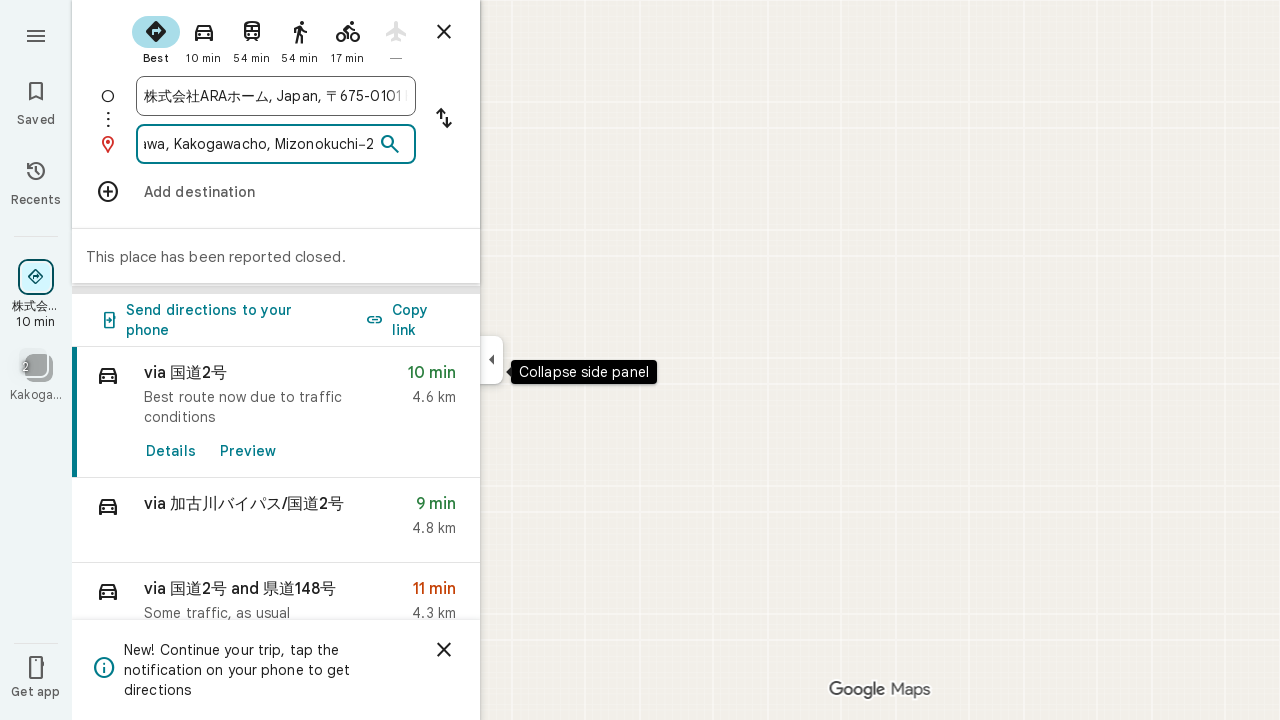

--- FILE ---
content_type: text/javascript; charset=UTF-8
request_url: https://www.google.co.jp/maps/_/js/k=maps.m.en.xRoOVwv5Y2c.2021.O/ck=maps.m.yBYrEspUOlU.L.W.O/am=yAEAkBAAAQ/rt=j/d=1/exm=JxdeQb,LsiLPd,SuCOhe,a,b,b8h8i,cQ25Ub,dd,dir,ds,dw,dwi,en,enr,ep,inc,jF2zFd,log,lp,mmm,mo,nrw,owc,pdm,per,pwd,rsw,sc,sc2,smi,smr,sp,std,stx,ti,uA7o6c,vcr,vd,vlg,vwr,wrc/ed=1/rs=ACT90oG9TPsU2dpFOGv9w8-VV7F_RJIdbw/m=pas?cb=M
body_size: 4050
content:
"use strict";this._=this._||{};(function(_){var window=this;
try{
_.Q1d=function(a){return _.C(a,4)};_.R1d=class extends _.t{constructor(a){super(a)}nb(){return _.C(this,10)}Hf(){return _.C(this,1)}We(){return _.N(this,_.Vs,5)}Pe(a){return _.Bg(this,_.Vs,5,a)}sv(){return _.E(this,_.Vs,5)}};_.S1d=function(a){return _.x(a,_.R1d,1)};_.T1d=class extends _.t{constructor(a){super(a)}Qd(){return _.N(this,_.R1d,1)}ha(){_.rj(this,1)}yK(){return _.y(this,2)}};_.T1d.prototype.H=_.aa(523);_.U1d=class extends _.t{constructor(a){super(a)}H(){return _.Sk(this,_.T1d,1,_.SVa)}};
_.V1d=function(a){return _.oj(a,2,_.U1d,0)};_.W1d=class extends _.t{constructor(a){super(a)}};_.W1d.prototype.H=_.aa(524);var X1d=class extends _.t{constructor(a){super(a)}};_.vW=class extends _.t{constructor(a){super(a)}nb(){return _.C(this,4)}CD(){return _.x(this,_.Ut,1)}Oc(){return _.y(this,3)}};_.vW.prototype.aC=_.aa(441);_.vW.prototype.WB=_.aa(435);_.wW=class extends _.t{constructor(a){super(a)}qb(){return _.C(this,10)}U(){return _.C(this,1)}ha(){return _.C(this,2)}H(){return _.C(this,4)}jv(){return _.N(this,X1d,9)}CD(){return _.x(this,_.Ut,3)}};_.wW.prototype.aC=_.aa(440);_.wW.prototype.WB=_.aa(434);_.xW=class extends _.t{constructor(a){super(a)}nb(){return _.C(this,5)}CD(){return _.x(this,_.Ut,1)}qb(){return _.C(this,2)}Db(){return _.N(this,_.Zr,8)}Oc(){return _.y(this,4)}};_.xW.prototype.aC=_.aa(439);_.xW.prototype.WB=_.aa(433);_.Y1d=function(a){return _.oj(a,2,_.W1d,0)};_.yW=class extends _.t{constructor(a){super(a)}CD(){return _.x(this,_.Ut,1)}Oc(){return _.y(this,3)}};_.yW.prototype.aC=_.aa(438);_.yW.prototype.WB=_.aa(432);_.zW=class extends _.t{constructor(a){super(a)}nb(){return _.C(this,4)}CD(){return _.x(this,_.Ut,1)}Oc(){return _.y(this,3)}};_.zW.prototype.aC=_.aa(437);_.zW.prototype.WB=_.aa(431);
}catch(e){_._DumpException(e)}
try{
_.Kd("pas");
var Z1d=function(a){if(_.AL(a,8))return!0;a=_.DL(a).H();return a==="*"?!1:!!a},$1d=function(a,b){return a.H().Xc()<=a.U().Xc()?a.H().Xc()<=b&&b<=a.U().Xc():a.H().Xc()<=b||b<=a.U().Xc()},a2d=function(a){switch(a.G8()){case 0:return 7;case 1:return 1;case 2:return 2;case 3:return 3;case 4:return 4;case 5:return 5;case 6:return 6;default:return 0}},d2d=function(a,b,c){switch(a){case 0:return _.fnb(c);case 1:return b2d(b);case 2:return _.fnb(c)+b2d(b)-c2d(b,c);case 3:return c2d(b,c);default:return 0}},
b2d=function(a){let b=0;for(const c of a)b+=_.fnb(c);return b},c2d=function(a,b){let c=0;for(const e of a){a:{a=e;var d=b;if(!_.inb(a,d)){a=null;break a}const f=new _.gE,g=d.H().Xc(),h=d.U().Xc();f.va().H(Math.max(a.H().vd(),d.H().vd())).De($1d(a,g)?g:a.H().Xc());f.ha().H(Math.min(a.U().vd(),d.U().vd())).De($1d(a,h)?h:a.U().Xc());a=f}a&&(c+=_.fnb(a))}return c},l2d=function(a,b,c){if(_.Jk(a,e2d,4,_.ux)){var d=_.Sk(a,e2d,4,_.ux);var e=b.j_;e=Math.max(Date.now()/1E3-e,0);d=(!_.Il(d,1)||_.Zk(d,1)<=e)&&
(!_.Il(d,2)||e<=_.Zk(d,2))}else if(_.Jk(a,f2d,6,_.ux))d=c;else if(_.Jk(a,g2d,5,_.ux)){d=_.Sk(a,g2d,5,_.ux);var f=b.viewport;f?(e=d2d(_.y(d,2),_.Tk(d,_.ys,1,_.M()),f),(f=d2d(_.y(d,3),_.Tk(d,_.ys,1,_.M()),f))?(e=e/f*100,d=(!_.Il(d,4)||_.Zk(d,4)<=e)&&(!_.Il(d,5)||e<=_.Zk(d,5))):d=!1):d=!1}else if(_.Jk(a,h2d,7,_.ux))a:{d=_.Sk(a,h2d,7,_.ux);e=_.L(d,2);f=_.wfb(Date.now()+e*60*1E3);e=3600*f.getUTCHours()+60*f.getUTCMinutes()+f.hwa();const g=a2d(f);for(let h=0;h<_.nj(d,i2d,1);h++){const l=_.oj(d,1,i2d,h);
f=_.hl(l,3,_.M());if(_.Aa(f,g)?0:e>=_.Zk(l,1)&&e<_.Zk(l,2)){d=!0;break a}}d=!1}else d=_.Jk(a,j2d,8,_.ux)?c:!0;return d&&k2d(a,b,c)},k2d=function(a,b,c){for(const d of _.Tk(a,m2d,1,_.M()))if(!l2d(d,b,c))return!1;for(const d of _.Tk(a,m2d,3,_.M()))if(l2d(d,b,!c))return!1;if(_.nj(a,m2d,2)<=0)return!0;for(const d of _.Tk(a,m2d,2,_.M()))if(l2d(d,b,c))return!0;return!1},n2d=function(a){a=AW(a);return _.J(a,13)||_.J(a,14)||_.J(a,12)||_.J(a,2)||_.J(a,32)||_.J(a,31)||_.J(a,58)||_.J(a,16)},o2d=function(a,b){return new _.my(a,
_.oy(b))},p2d=function(a,b){switch(a){case 2:_.BL(_.GL(b),2);return;case 3:_.BL(_.GL(b),2);_.z(b,6,!0);return;case 4:_.BL(_.GL(b),11);return;case 6:_.BL(_.GL(b),8);_.G(b,11,0);return;case 7:_.BL(_.GL(b),8);_.G(b,11,1);return;case 9:_.BL(_.GL(b),15);return;case 10:_.BL(_.GL(b),12);return;case 11:_.BL(_.GL(b),13);return;case 12:_.BL(_.GL(b),16);return;case 13:_.BL(_.GL(b),9);return;case 14:_.BL(_.GL(b),17);return;case 129:_.BL(_.GL(b),14);return}_.BL(_.GL(b),2)};
_.JL.prototype.H=_.ba(446,function(){return _.C(this,3)});_.zM.prototype.H=_.ba(445,function(){return _.C(this,4)});_.JL.prototype.ha=_.ba(444,function(){return _.C(this,2)});_.zM.prototype.ha=_.ba(443,function(){return _.C(this,2)});_.uL.prototype.aC=_.ba(442,function(){return _.E(this,_.Ut,7)});_.vW.prototype.aC=_.ba(441,function(){return _.E(this,_.Ut,1)});_.wW.prototype.aC=_.ba(440,function(){return _.E(this,_.Ut,3)});_.xW.prototype.aC=_.ba(439,function(){return _.E(this,_.Ut,1)});
_.yW.prototype.aC=_.ba(438,function(){return _.E(this,_.Ut,1)});_.zW.prototype.aC=_.ba(437,function(){return _.E(this,_.Ut,1)});_.uL.prototype.WB=_.ba(436,function(){return _.F(this,_.Ut,7)});_.vW.prototype.WB=_.ba(435,function(){return _.F(this,_.Ut,1)});_.wW.prototype.WB=_.ba(434,function(){return _.F(this,_.Ut,3)});_.xW.prototype.WB=_.ba(433,function(){return _.F(this,_.Ut,1)});_.yW.prototype.WB=_.ba(432,function(){return _.F(this,_.Ut,1)});
_.zW.prototype.WB=_.ba(431,function(){return _.F(this,_.Ut,1)});
var e2d=class extends _.t{constructor(a){super(a)}},j2d=class extends _.t{constructor(a){super(a)}},i2d=class extends _.t{constructor(a){super(a)}},h2d=class extends _.t{constructor(a){super(a)}},f2d=class extends _.t{constructor(a){super(a)}},g2d=class extends _.t{constructor(a){super(a)}},m2d=class extends _.t{constructor(a){super(a)}},q2d=function(a){_.z(a,2,!0)},r2d=class extends _.t{constructor(a){super(a)}Hf(){return _.C(this,1)}getType(){return _.y(this,2)}Eb(a){return _.G(this,2,a)}jd(){return _.cj(this,
2)}ha(){return _.C(this,3)}H(){return _.C(this,4)}},s2d=class extends _.t{constructor(a){super(a)}},t2d=class extends _.t{constructor(a){super(a)}},u2d=function(a){_.z(a,52,!0)},v2d=function(a){_.z(a,65,!0)},w2d=function(a){_.z(a,13,!0)},x2d=function(a){_.z(a,2,!0)},y2d=function(a){_.z(a,16,!0)},z2d=function(a){_.z(a,32,!0)},A2d=function(a){_.z(a,14,!0)},AW=function(a){return _.x(a,_.EUc,7)},B2d=function(a,b){a.U||(a.U=b)},C2d=function(a,b,c){if(b){if(!a.N.has(c)){if(a.H.length===50){var d=a.H.pop();
d=_.yM(d);a.N.delete(d)}a.N.set(c,b)}a.H.push(b)}},D2d=function(a,b){const c=_.AL(b,7)&&!_.AL(a,7)||!_.AL(b,7)&&_.AL(a,7);a=_.AL(b,7)&&_.AL(a,7)&&b.Dm().Ab()!==a.Dm().Ab();return c||a},E2d=function(a,b){for(const c of b)if(Z1d(c.Bg)&&c){const d=_.yM(c);if(d&&!a.N.has(d))C2d(a,c,d);else{b=a.H.findIndex(g=>_.yM(g)===d);if(b<0)continue;const e=a.H[b].Bg.clone();D2d(a.H[b].Bg,c.Bg)||_.ic(_.EL(e),c.Bg.Dm());let f=_.FL(c.Bg);c.yu!==2||f.Ab()||(f=_.FL(a.H[b].Bg));_.ic(_.F(e,_.Fu,3),f);a.H[b].Bg=e}}},F2d=
[0,_.tm,-1,_.P],G2d=[0,_.P,-15,2,_.P,-24,1,_.P,2,_.P,-3,2,_.P,-28],H2d=[0,_.O,_.P,_.Hu,1,_.P,38,_.T,7,_.P],I2d=[0,_.gn],J2d=[0,[1,2,3],_.sm,[0],-1,_.sm,[0,_.tm]],K2d=_.Kc(_.FUc,[-55,_.W0b,[0,[0,_.S,[0,_.tm]],_.mn,_.R],_.dVa,_.ls,_.MYa,[0,_.O,_.MYa,_.P,-2,_.S,_.fs,_.P,_.O,_.S,[0,_.fs,_.S,F2d],_.P],_.LYa,G2d,_.AYa,[0,[0,_.P,-4],_.O,-2],[0,_.S,[0,_.R,_.mm],_.O,-1,_.P],[0,_.P,-2,1,_.P],_.T,[0,_.I$a],_.ms,[0,_.P],[0,_.I$a],[0,_.I$a],[0,_.O,_.P,-2],_.S,[0,18,_.R],[0,_.T,1,_.ln],[0,_.S,[0,_.T,G2d]],_.SYa,
_.v9a,[0,_.O],[0,1,_.AYa],[0,_.P],[0,_.P,_.S,_.x9a,_.xm],_.GYa,1,[0,J2d],[0,J2d],[0,_.S,[0,_.fs,_.S,[0,_.T,F2d,_.R,_.fs]],1,_.P],1,[0,_.P],H2d,[0,_.S,[0,_.R]],_.TUa,[0,_.y9a,I2d],[0,_.O,_.P],[0,_.P],[0,_.bs,_.O],[0,_.S,_.bs,I2d],[0,_.O],1,[0,_.O],[0,_.S,[0,_.R,_.O,-1]],[0,_.EAa],[0,_.TAa],[0,_.P],[0,_.S,[0,_.T]],[0,H2d],1,_.QYa,[0,_.O]]),BW=class extends _.t{constructor(a){super(a)}nb(){return _.C(this,4)}CD(){return _.x(this,_.Ut,1)}WB(){return _.F(this,_.Ut,1)}aC(){return _.E(this,_.Ut,1)}Oc(){return _.y(this,
3)}},L2d=class extends _.t{constructor(a){super(a)}nb(){return _.C(this,1)}CD(){return _.x(this,_.Ut,2)}WB(){return _.F(this,_.Ut,2)}aC(){return _.E(this,_.Ut,2)}H(){return _.Tk(this,_.uL,3,_.M())}Oc(){return _.y(this,4)}},M2d=function(a){return _.nj(a,_.h1a,2)},CW=class extends _.t{constructor(a){super(a)}CD(){return _.x(this,_.Ut,1)}WB(){return _.F(this,_.Ut,1)}aC(){return _.E(this,_.Ut,1)}Oc(){return _.y(this,3)}},N2d=function(a,b){_.G(a,1,b)},O2d=class extends _.t{constructor(a){super(a)}nb(){return _.C(this,
14)}Oc(){return _.y(this,1)}U(){return _.x(this,_.vW,16)}Ga(){return _.E(this,_.vW,16)}ha(){return _.x(this,_.zW,17)}Ka(){return _.E(this,_.zW,17)}Da(){return _.x(this,_.xW,8)}va(){return _.F(this,_.xW,8)}Oa(){return _.x(this,_.yW,36)}Ta(){return _.E(this,_.yW,36)}Ea(){return _.x(this,_.yW,37)}H(){return _.x(this,L2d,62)}},P2d=_.Mc(O2d);var DW=class{constructor(a){this.response=a;this.va=_.ic;this.j_=0}vz(a){if(!this.U(a)||!this.response.aC()||!this.j_)return!1;var b=this.response.CD();a=_.jnb(_.hE(_.x(a,_.yUc,1).U()));var c=_.x(b,m2d,2);c=l2d(c,{viewport:a,j_:this.j_},!0);let d=!1;c&&(b=_.x(b,m2d,3),d=l2d(b,{viewport:a,j_:this.j_},!1));return c&&!d}UOa(a){this.H(a)}H7(a){this.va(this.V(a),this.response)}store(a){if(this.N(a)){var b=Date.now();this.va(this.response,this.bI(a));this.j_=b/1E3;const c=this.response.WB();a=c;b=_.Q1d(c)+
String(b);_.u(a,4,b)}}get(){return this.response}};var Q2d=class extends DW{constructor(){super(new _.vW)}bI(a){return a.U()}V(a){return _.F(a,_.vW,16)}N(a){return a.Ga()}H(a){a=_.SQ(a);_.rj(a,13)}U(a){a=AW(a);return _.J(a,13)}};var R2d=class extends DW{constructor(){super(new _.xW)}bI(a){return a.Da()}V(a){return a.va()}N(a){return _.E(a,_.xW,8)}H(a){a=_.SQ(a);_.rj(a,2)}U(a){a=AW(a);return _.J(a,2)}};var S2d=class extends DW{constructor(){super(new BW)}bI(a){return _.x(a,BW,19)}V(a){return _.F(a,BW,19)}N(a){return _.E(a,BW,19)}H(a){a=_.SQ(a);_.rj(a,16)}U(a){a=AW(a);return _.J(a,16)}};var T2d=class extends DW{constructor(){super(new CW);this.ha={}}vz(a){const b=super.vz(a);if(!b){let d=0;for(const e of Object.keys(this.ha)){if(d>=50)break;const f=this.ha[e];if(f){var c=_.F(a,t2d,10);c=_.cc(c,1,s2d);_.u(c,1,e);_.wl(c,2,f)}d++}}return b}store(a){super.store(a);if(_.E(a,CW,15)&&_.x(a,CW,15).Oc()===1){var b={};for(var c in this.ha)c!=="disruption"&&(b[c]=!0);for(c=0;c<M2d(_.x(a,CW,15));c++){var d=_.x(a,CW,15);d=_.oj(d,2,_.h1a,c);this.ha[d.Hf()]=String(_.al(d,10));b[d.Hf()]=!1}for(const e in b)b[e]&&
(this.ha[e]=null)}}bI(a){return _.x(a,CW,15)}V(a){return _.F(a,CW,15)}N(a){return _.E(a,CW,15)}H(a){a=_.SQ(a);_.rj(a,12)}U(a){a=AW(a);return _.J(a,12)}};var U2d=class extends DW{constructor(){super(new _.yW)}bI(a){return a.Oa()}V(a){return _.F(a,_.yW,36)}N(a){return a.Ta()}H(a){a=_.SQ(a);_.rj(a,31)}U(a){a=AW(a);return _.J(a,31)}};var V2d=class extends DW{constructor(){super(new _.yW)}bI(a){return a.Ea()}V(a){return _.F(a,_.yW,37)}N(a){return _.E(a,_.yW,37)}H(a){a=_.SQ(a);_.rj(a,32)}U(a){a=AW(a);return _.J(a,32)}};var W2d=class extends DW{constructor(a){super(new L2d);this.Ba=a;this.ha=0}vz(a){return this.Ba.d2a>this.ha?!1:super.vz(a)}store(a){this.ha=Date.now();super.store(a)}bI(a){return a.H()}V(a){return _.F(a,L2d,62)}N(a){return _.E(a,L2d,62)}H(a){a=_.SQ(a);_.rj(a,58)}U(a){a=AW(a);return _.J(a,58)}};var X2d=class extends DW{constructor(){super(new _.zW)}bI(a){return a.ha()}V(a){return _.F(a,_.zW,17)}N(a){return a.Ka()}H(a){a=_.SQ(a);_.rj(a,14)}U(a){a=AW(a);return _.J(a,14)}};var Y2d=function(a,b,c,d,e){a&&(N2d(b,a.Oc()),d.forEach(f=>{f.store(a);f.H7(b)}));c(b,e)},Z2d=class{constructor(a,b){this.service=a;a=this.N=b;this.H=[new Q2d,new R2d,new T2d,new V2d,new W2d(a),new X2d,new U2d,new S2d]}xQ(a,b,c,d=()=>{}){const e=new _.FUc;_.Nb(e,a);const f=new O2d,g=[];let h=!1;this.H.forEach(l=>{l.vz(e)?(h=!0,l.UOa(e),l.H7(f)):g.push(l)});n2d(e)&&this.service.xQ(e,(l,m)=>void Y2d(l,f,b,g,m),c);h&&(N2d(f,1),d(f,c))}};var $2d=class{constructor(a){this.service=a;this.response=new O2d;this.Me=[]}addListener(a){this.Me.push(a)}get(){return this.response}notify(a){this.Me.forEach(b=>{b(this.response,a)})}fetch(a,b){_.rj(this.response,62);const c=new _.FUc;_.ic(_.F(c,_.yUc,1).te(),a.camera);_.lx(_.F(c,_.js,3));a.jLe&&v2d(_.SQ(c));a.lLe&&(A2d(_.SQ(c)),q2d(_.F(c,_.q0b,4)));a.kLe&&w2d(_.SQ(c));a.WPb&&x2d(_.SQ(c));a.VPb&&z2d(_.SQ(c));a.XPb&&(_.DUc(_.SQ(c)),_.aib(_.xUc(_.AUc(_.F(c,_.CUc,35)))),a.mpa?.clientId&&_.BUc(_.F(c,
_.CUc,35),a.mpa.clientId),a.mpa?.M2a&&_.zUc(_.F(c,_.CUc,35),a.mpa.M2a),u2d(_.F(c,_.CUc,35)));a.p5a&&y2d(_.SQ(c));this.service.xQ(c,(d,e)=>{_.jc(this.response,d);this.notify(e)},b,(d,e)=>{const f=_.x(this.response,BW,19),g=_.E(this.response,BW,19);_.Nb(this.response,d);g&&!_.E(this.response,BW,19)&&a.p5a&&_.ic(_.F(this.response,BW,19),f);this.notify(e)})}};var a3d=class{constructor(a,b){({Eu:c=o2d}={});var c;const d=_.Xi(_.Wi()).xQ(),e=new _.py(K2d()),f=new _.wy(P2d);this.H=b.Bh(c(a,d),e,f,"PassiveAssistService.getPassiveAssist",_.dh)}xQ(a,b,c){const d=new _.ly(c,"pa");_.lx(_.F(a,_.js,3));this.H.send(a,e=>{b(e,d.flow)},d)}};var b3d=class{constructor(a,b){this.Ha=b;this.N=null;this.yb=_.w();this.Cb=_.w();this.U=_.w();const c=_.eG(new O2d);this.Vt=c;this.lr=new $2d(a);this.lr.addListener((d,e)=>{const f=c.get();_.Nb(f,d);c.notify(e)});this.H=_.AM();B2d(this.H,this);this.H.Aea(this.Ha)}V(a){const b=this.Ha.Za().Sa(),c=this.N;this.N=b;!b.Pt().valid()||c&&c.Pt().valid()||this.update(a)}update(a){var b=this.yb.get();if(b&&!_.Dz(b)&&!_.Cz(b)&&(b=this.Cb.get())){var c;if(this.Ha.Za().Sa().Pt().valid())var d=c=!0;var e=_.ew();
e=_.J(e,141);this.lr.fetch({camera:b,mpa:{clientId:1,M2a:20},WPb:c,p5a:e,VPb:d,XPb:!0},a)}}ha(){var a=this.Vt.get(),b=new _.Hw;if(_.E(a,L2d,62)){var c=a.H(),d=a.nb(),e=_.F(b,_.bD,1);for(var f=0;f<_.nj(c,_.uL,3);++f){var g=_.oj(c,3,_.uL,f),h=_.cc(e,2,_.aD);h=_.F(h,_.XC,23);var l=void 0,m=_.F(h,_.Eu,1);if(_.R0b(g)){l=_.I8b(g);var n=_.F(h,_.TA,14),p=_.RA(n);_.Ks(p,_.C(l,1));_.Hs(p,l.Db());n=_.SA(n);var r=d;(_.I(g,1)||r)&&_.mx(n,g.nb()||r);_.lx(n);_.UA(m,_.C(l,1));if(_.cj(l,7)){switch(_.y(l,7,-1)){case 0:case 1:_.Ks(p,
l.H());_.BL(_.GL(h),8);break;default:_.BL(_.GL(h),7)}m=h;p=_.y(l,7,-1);_.G(m,11,p)}else _.Ii(g,9)?p2d(_.L(g,9),h):_.BL(_.GL(h),2)}else _.Jk(g,_.zM,5,_.KL)?(l=_.Sk(g,_.zM,5,_.KL),_.UA(m,_.C(l,1))):_.Jk(g,r2d,6,_.KL)&&(l=_.Sk(g,r2d,6,_.KL));_.CL(_.EL(h),l.ha());_.CL(_.F(h,_.Fu,3),l.H());_.z(h,6,!0);m=h;p=(Date.now()*1E3).toString();_.vl(m,28,p);_.z(h,7,!0);_.Ll(g,11)&&(m=h,g=_.Mk(g,11),_.Al(m,40,g));g=_.F(h,_.F8b,8);g.Eb(38);_.m6a(g,39)}}a=a.H();b=_.cD(b);c=[];for(e=0;e<_.UC(b);e++){l=_.VC(b,e);if(!_.E(l,
_.XC,23))continue;f=_.oj(a,3,_.uL,e);d=_.x(l,_.XC,23);l=_.x(l,_.XC,23);l=_.xM(l)?_.AL(l,7)||_.AL(l,8)?1:_.O0b(_.Q0b(_.I8b(f))).Ig()>0?4:3:(l=_.E(l,_.Eu,1)&&!_.xM(l))?2:3;c.push({Bg:d,ss:f,type:3,yu:l})}E2d(this.H,c)}bind(a,b,c,d){this.Cb.Ia(a,d);this.yb.Ia(c,d);this.U.Ia(b,d);this.Vt.listen(this.ha,this);this.Ha.listen(this.V,this);this.U.listen(this.update,this);this.update(d)}ipa(a){this.update(a)}};_.Nr("PAS",function(a,b,c,d){a(new a3d(c,d))});_.Nr("PAW",function(a,b,c,d,e){_.Pr([c,e],b,f=>{const [g,h]=f;f=new Z2d(g,h);a(new b3d(f,d))})});
_.Ld();
}catch(e){_._DumpException(e)}
}).call(this,this._);
// Google Inc.
